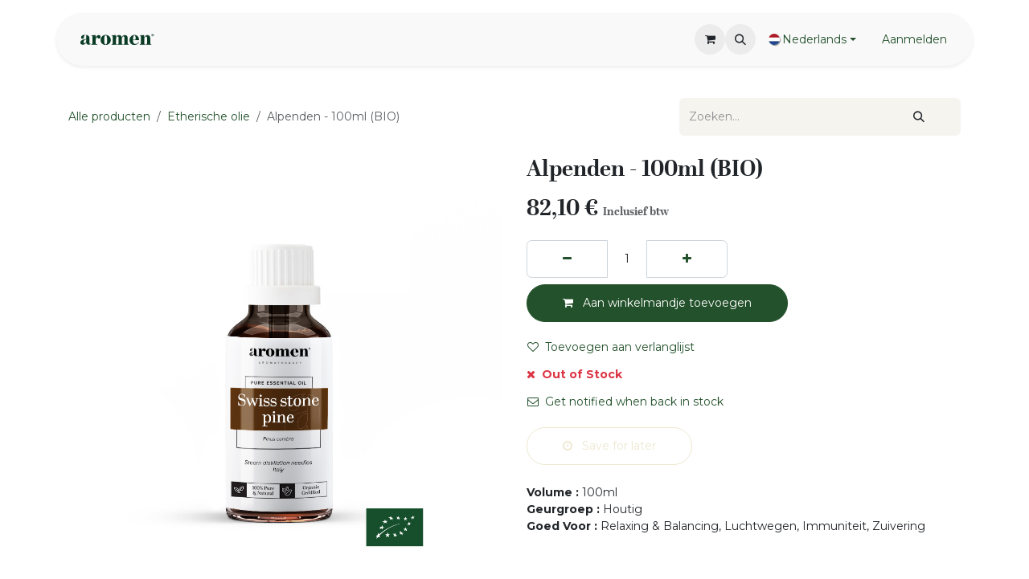

--- FILE ---
content_type: text/html; charset=utf-8
request_url: https://www.aromen.be/nl/shop/w11-bio-alpenden-100ml-bio-4753?page=2&category=1
body_size: 11214
content:

        

<!DOCTYPE html>
<html lang="nl-NL" data-website-id="1" data-main-object="product.template(4753,)" data-add2cart-redirect="1">
    <head>
        <meta charset="utf-8"/>
        <meta http-equiv="X-UA-Compatible" content="IE=edge"/>
        <meta name="viewport" content="width=device-width, initial-scale=1"/>
        <meta name="generator" content="Odoo"/>
            
        <meta property="og:type" content="website"/>
        <meta property="og:title" content="Alpenden - 100ml (BIO)"/>
        <meta property="og:site_name" content="Aromen B2C"/>
        <meta property="og:url" content="https://www.aromen.be/nl/shop/w11-bio-alpenden-100ml-bio-4753"/>
        <meta property="og:image" content="https://www.aromen.be/web/image/product.template/4753/image_1024?unique=20e4162"/>
        <meta property="og:description"/>
            
        <meta name="twitter:card" content="summary_large_image"/>
        <meta name="twitter:title" content="Alpenden - 100ml (BIO)"/>
        <meta name="twitter:image" content="https://www.aromen.be/web/image/product.template/4753/image_1024?unique=20e4162"/>
        <meta name="twitter:description"/>
        
        <link rel="canonical" href="https://www.aromen.be/nl/shop/w11-bio-alpenden-100ml-bio-4753"/>
        
        <link rel="preconnect" href="https://fonts.gstatic.com/" crossorigin=""/>
        <title>Alpenden - 100ml (BIO) | Aromen B2C</title>
        <link type="image/x-icon" rel="shortcut icon" href="/web/image/website/1/favicon?unique=729aee1"/>
        <link rel="preload" href="/web/static/src/libs/fontawesome/fonts/fontawesome-webfont.woff2?v=4.7.0" as="font" crossorigin=""/>
        <link type="text/css" rel="stylesheet" href="/web/assets/1/abee96e/web.assets_frontend.min.css"/>
            <script src="/website/static/src/js/content/cookie_watcher.js"></script>
            <script>
                watch3rdPartyScripts(["youtu.be", "youtube.com", "youtube-nocookie.com", "instagram.com", "instagr.am", "ig.me", "vimeo.com", "dailymotion.com", "dai.ly", "youku.com", "tudou.com", "facebook.com", "facebook.net", "fb.com", "fb.me", "fb.watch", "tiktok.com", "x.com", "twitter.com", "t.co", "googletagmanager.com", "google-analytics.com", "google.com", "google.ad", "google.ae", "google.com.af", "google.com.ag", "google.al", "google.am", "google.co.ao", "google.com.ar", "google.as", "google.at", "google.com.au", "google.az", "google.ba", "google.com.bd", "google.be", "google.bf", "google.bg", "google.com.bh", "google.bi", "google.bj", "google.com.bn", "google.com.bo", "google.com.br", "google.bs", "google.bt", "google.co.bw", "google.by", "google.com.bz", "google.ca", "google.cd", "google.cf", "google.cg", "google.ch", "google.ci", "google.co.ck", "google.cl", "google.cm", "google.cn", "google.com.co", "google.co.cr", "google.com.cu", "google.cv", "google.com.cy", "google.cz", "google.de", "google.dj", "google.dk", "google.dm", "google.com.do", "google.dz", "google.com.ec", "google.ee", "google.com.eg", "google.es", "google.com.et", "google.fi", "google.com.fj", "google.fm", "google.fr", "google.ga", "google.ge", "google.gg", "google.com.gh", "google.com.gi", "google.gl", "google.gm", "google.gr", "google.com.gt", "google.gy", "google.com.hk", "google.hn", "google.hr", "google.ht", "google.hu", "google.co.id", "google.ie", "google.co.il", "google.im", "google.co.in", "google.iq", "google.is", "google.it", "google.je", "google.com.jm", "google.jo", "google.co.jp", "google.co.ke", "google.com.kh", "google.ki", "google.kg", "google.co.kr", "google.com.kw", "google.kz", "google.la", "google.com.lb", "google.li", "google.lk", "google.co.ls", "google.lt", "google.lu", "google.lv", "google.com.ly", "google.co.ma", "google.md", "google.me", "google.mg", "google.mk", "google.ml", "google.com.mm", "google.mn", "google.com.mt", "google.mu", "google.mv", "google.mw", "google.com.mx", "google.com.my", "google.co.mz", "google.com.na", "google.com.ng", "google.com.ni", "google.ne", "google.nl", "google.no", "google.com.np", "google.nr", "google.nu", "google.co.nz", "google.com.om", "google.com.pa", "google.com.pe", "google.com.pg", "google.com.ph", "google.com.pk", "google.pl", "google.pn", "google.com.pr", "google.ps", "google.pt", "google.com.py", "google.com.qa", "google.ro", "google.ru", "google.rw", "google.com.sa", "google.com.sb", "google.sc", "google.se", "google.com.sg", "google.sh", "google.si", "google.sk", "google.com.sl", "google.sn", "google.so", "google.sm", "google.sr", "google.st", "google.com.sv", "google.td", "google.tg", "google.co.th", "google.com.tj", "google.tl", "google.tm", "google.tn", "google.to", "google.com.tr", "google.tt", "google.com.tw", "google.co.tz", "google.com.ua", "google.co.ug", "google.co.uk", "google.com.uy", "google.co.uz", "google.com.vc", "google.co.ve", "google.co.vi", "google.com.vn", "google.vu", "google.ws", "google.rs", "google.co.za", "google.co.zm", "google.co.zw", "google.cat"]);
            </script>
        <script id="web.layout.odooscript" type="text/javascript">
            var odoo = {
                csrf_token: "43d6085700287cf43c4316ee4fcd0267e5247738o1800509898",
                debug: "",
            };
        </script>
        <script type="text/javascript">
            odoo.__session_info__ = {"is_admin": false, "is_system": false, "is_public": true, "is_internal_user": false, "is_website_user": true, "uid": null, "is_frontend": true, "profile_session": null, "profile_collectors": null, "profile_params": null, "show_effect": true, "currencies": {"5": {"symbol": "CHF", "position": "before", "digits": [69, 2]}, "1": {"symbol": "\u20ac", "position": "after", "digits": [69, 2]}, "2": {"symbol": "$", "position": "before", "digits": [69, 2]}}, "quick_login": true, "bundle_params": {"lang": "nl_NL", "website_id": 1}, "test_mode": false, "websocket_worker_version": "18.0-7", "translationURL": "/website/translations", "cache_hashes": {"translations": "ab0379885c712c9e3c061178a7e2c9b71a022c1e"}, "geoip_country_code": "US", "geoip_phone_code": 1, "lang_url_code": "nl"};
            if (!/(^|;\s)tz=/.test(document.cookie)) {
                const userTZ = Intl.DateTimeFormat().resolvedOptions().timeZone;
                document.cookie = `tz=${userTZ}; path=/`;
            }
        </script>
        <script type="text/javascript" defer="defer" src="/web/assets/1/8ec6be8/web.assets_frontend_minimal.min.js" onerror="__odooAssetError=1"></script>
        <script type="text/javascript" defer="defer" data-src="/web/assets/1/7790568/web.assets_frontend_lazy.min.js" onerror="__odooAssetError=1"></script>
        
        <!-- Google Tag Manager -->
<script>(function(w,d,s,l,i){w[l]=w[l]||[];w[l].push({'gtm.start':
new Date().getTime(),event:'gtm.js'});var f=d.getElementsByTagName(s)[0],
j=d.createElement(s),dl=l!='dataLayer'?'&l='+l:'';j.async=true;j.src=
'https://www.googletagmanager.com/gtm.js?id='+i+dl;f.parentNode.insertBefore(j,f);
})(window,document,'script','dataLayer','GTM-MZQJ843');</script>
<!-- End Google Tag Manager -->
<style>
    
.o_wslides_course_header h1 {color: white;}
.o_wslides_course_header {color: white; }
</style>
    </head>
    <body>



        <div id="wrapwrap" class="   ">
            <a class="o_skip_to_content btn btn-primary rounded-0 visually-hidden-focusable position-absolute start-0" href="#wrap">Overslaan naar inhoud</a>
                <header id="top" data-anchor="true" data-name="Header" data-extra-items-toggle-aria-label="Extra items knop" class="   o_header_standard o_hoverable_dropdown" style=" ">
                    
                <div class="container py-3 px-0">
    <nav data-name="Navbar" aria-label="Hoofd" class="navbar navbar-expand-lg navbar-light o_colored_level o_cc o_full_border d-none d-lg-block rounded-pill py-2 px-3 shadow-sm ">
        

                <div id="o_main_nav" class="o_main_nav container">
                    
    <a data-name="Navbar Logo" href="/nl" class="navbar-brand logo me-4">
            
            <span role="img" aria-label="Logo of Aromen B2C" title="Aromen B2C"><img src="/web/image/website/1/logo/Aromen%20B2C?unique=729aee1" class="img img-fluid" width="95" height="40" alt="Aromen B2C" loading="lazy"/></span>
        </a>
    
                    
    <ul role="menu" id="top_menu" class="nav navbar-nav top_menu o_menu_loading me-auto nav-pills">
        

                        
    <li role="presentation" class="nav-item dropdown ">
        <a data-bs-toggle="dropdown" href="#" role="menuitem" class="nav-link dropdown-toggle   ">
            <span>Webshop</span>
        </a><ul role="menu" class="dropdown-menu ">
    <li role="presentation" class="">
        <a role="menuitem" href="/nl/shop/category/essential-oils-1" class="dropdown-item ">
            <span>Etherische oliën</span>
        </a>
    </li>
    <li role="presentation" class="">
        <a role="menuitem" href="/nl/shop/category/floral-waters-5" class="dropdown-item ">
            <span>Hydrolaten</span>
        </a>
    </li>
    <li role="presentation" class="">
        <a role="menuitem" href="/nl/shop/category/diffusers-13" class="dropdown-item ">
            <span>Diffusers</span>
        </a>
    </li>
    <li role="presentation" class="">
        <a role="menuitem" href="/nl/shop/category/minerals-34" class="dropdown-item ">
            <span>Scrubs &amp; Minerals</span>
        </a>
    </li>
    <li role="presentation" class="">
        <a role="menuitem" href="/nl/shop/category/sets-17" class="dropdown-item ">
            <span>Gift Sets &amp; Cards</span>
        </a>
    </li>
        </ul>
    </li>
    <li role="presentation" class="nav-item dropdown ">
        <a data-bs-toggle="dropdown" href="#" role="menuitem" class="nav-link dropdown-toggle   ">
            <span>Inspiratie</span>
        </a><ul role="menu" class="dropdown-menu ">
    <li role="presentation" class="">
        <a role="menuitem" href="/nl/event" class="dropdown-item ">
            <span>Opleidingen</span>
        </a>
    </li>
    <li role="presentation" class="">
        <a role="menuitem" href="/nl/slides" class="dropdown-item ">
            <span>E-learning</span>
        </a>
    </li>
    <li role="presentation" class="">
        <a role="menuitem" href="/nl/blog" class="dropdown-item ">
            <span>Blog</span>
        </a>
    </li>
    <li role="presentation" class="">
        <a role="menuitem" href="/nl/aromen-app" class="dropdown-item ">
            <span>Aromen App</span>
        </a>
    </li>
        </ul>
    </li>
    <li role="presentation" class="nav-item dropdown ">
        <a data-bs-toggle="dropdown" href="#" role="menuitem" class="nav-link dropdown-toggle   ">
            <span>Aromen Familie</span>
        </a><ul role="menu" class="dropdown-menu ">
    <li role="presentation" class="">
        <a role="menuitem" href="/nl/about-us" class="dropdown-item ">
            <span>Over ons</span>
        </a>
    </li>
    <li role="presentation" class="">
        <a role="menuitem" href="/nl/wellness-experience-centers" class="dropdown-item ">
            <span>Wellness Experience Centers</span>
        </a>
    </li>
        </ul>
    </li>
                    
    </ul>
                    
                    <ul class="navbar-nav align-items-center gap-1 flex-wrap flex-shrink-0 justify-content-end ps-3">
                        
        
            <li class=" divider d-none"></li> 
            <li class="o_wsale_my_cart  ">
                <a href="/nl/shop/cart" aria-label="eCommerce winkelmandje" class="o_navlink_background btn position-relative rounded-circle p-1 text-center text-reset">
                    <div class="">
                        <i class="fa fa-shopping-cart fa-stack"></i>
                        <sup class="my_cart_quantity badge bg-primary position-absolute top-0 end-0 mt-n1 me-n1 rounded-pill d-none" data-order-id="">0</sup>
                    </div>
                </a>
            </li>
        
        
            <li class="o_wsale_my_wish d-none  o_wsale_my_wish_hide_empty">
                <a href="/nl/shop/wishlist" class="o_navlink_background btn position-relative rounded-circle p-1 text-center text-reset">
                    <div class="">
                        <i class="fa fa-1x fa-heart fa-stack"></i>
                        <sup class="my_wish_quantity o_animate_blink badge bg-primary position-absolute top-0 end-0 mt-n1 me-n1 rounded-pill">0</sup>
                    </div>
                </a>
            </li>
        
                        
        <li class="">
                <div class="modal fade css_editable_mode_hidden" id="o_search_modal" aria-hidden="true" tabindex="-1">
                    <div class="modal-dialog modal-lg pt-5">
                        <div class="modal-content mt-5">
    <form method="get" class="o_searchbar_form s_searchbar_input " action="/nl/website/search" data-snippet="s_searchbar_input">
            <div role="search" class="input-group input-group-lg">
        <input type="search" name="search" class="search-query form-control oe_search_box border border-end-0 p-3 border-0 bg-light" placeholder="Zoeken..." value="" data-search-type="all" data-limit="5" data-display-image="true" data-display-description="true" data-display-extra-link="true" data-display-detail="true" data-order-by="name asc"/>
        <button type="submit" aria-label="Zoeken" title="Zoeken" class="btn oe_search_button border border-start-0 px-4 bg-o-color-4">
            <i class="oi oi-search"></i>
        </button>
    </div>

            <input name="order" type="hidden" class="o_search_order_by" value="name asc"/>
            
    
        </form>
                        </div>
                    </div>
                </div>
                <a data-bs-target="#o_search_modal" data-bs-toggle="modal" role="button" title="Zoeken" href="#" class="btn rounded-circle p-1 lh-1 o_navlink_background text-reset o_not_editable">
                    <i class="oi oi-search fa-stack lh-lg"></i>
                </a>
        </li>
                        
                        
                        
        <li data-name="Language Selector" class="o_header_language_selector ">
        
            <div class="js_language_selector  dropdown d-print-none">
                <button type="button" data-bs-toggle="dropdown" aria-haspopup="true" aria-expanded="true" class="border-0 dropdown-toggle btn btn-outline-primary d-flex align-items-center gap-1 border-0 rounded-pill px-3">
    <img class="o_lang_flag " src="/base/static/img/country_flags/nl.png?height=25" alt="" loading="lazy"/>
                    <span class="small"> Nederlands</span>
                </button>
                <div role="menu" class="dropdown-menu dropdown-menu-end">
                        <a class="dropdown-item js_change_lang active" role="menuitem" href="/nl/shop/w11-bio-alpenden-100ml-bio-4753?page=2&amp;category=1" data-url_code="nl" title=" Nederlands">
    <img class="o_lang_flag " src="/base/static/img/country_flags/nl.png?height=25" alt="" loading="lazy"/>
                            <span class="small"> Nederlands</span>
                        </a>
                        <a class="dropdown-item js_change_lang " role="menuitem" href="/shop/w11-bio-swiss-stone-pine-100ml-bio-4753?page=2&amp;category=1" data-url_code="en_GB" title="English (UK)">
    <img class="o_lang_flag " src="/base/static/img/country_flags/gb.png?height=25" alt="" loading="lazy"/>
                            <span class="small">English (UK)</span>
                        </a>
                        <a class="dropdown-item js_change_lang " role="menuitem" href="/de/shop/w11-bio-zirbelkiefer-100ml-bio-4753?page=2&amp;category=1" data-url_code="de" title=" Deutsch">
    <img class="o_lang_flag " src="/base/static/img/country_flags/de.png?height=25" alt="" loading="lazy"/>
                            <span class="small"> Deutsch</span>
                        </a>
                </div>
            </div>
        
        </li>
                        
            <li class=" o_no_autohide_item">
                <a href="/web/login" class="btn btn-outline-primary border px-3">Aanmelden</a>
            </li>
                        
        
        
                        
                    </ul>
                </div>
            
    </nav>
    <nav data-name="Navbar" aria-label="Mobile" class="navbar  navbar-light o_colored_level o_cc o_header_mobile d-block d-lg-none shadow-sm o_full_border mx-1 rounded-pill px-3">
        

        <div class="o_main_nav container flex-wrap justify-content-between">
            
    <a data-name="Navbar Logo" href="/nl" class="navbar-brand logo ">
            
            <span role="img" aria-label="Logo of Aromen B2C" title="Aromen B2C"><img src="/web/image/website/1/logo/Aromen%20B2C?unique=729aee1" class="img img-fluid" width="95" height="40" alt="Aromen B2C" loading="lazy"/></span>
        </a>
    
            <ul class="o_header_mobile_buttons_wrap navbar-nav flex-row align-items-center gap-2 mb-0">
        
            <li class=" divider d-none"></li> 
            <li class="o_wsale_my_cart  ">
                <a href="/nl/shop/cart" aria-label="eCommerce winkelmandje" class="o_navlink_background_hover btn position-relative rounded-circle border-0 p-1 text-reset">
                    <div class="">
                        <i class="fa fa-shopping-cart fa-stack"></i>
                        <sup class="my_cart_quantity badge bg-primary position-absolute top-0 end-0 mt-n1 me-n1 rounded-pill d-none" data-order-id="">0</sup>
                    </div>
                </a>
            </li>
        
        
            <li class="o_wsale_my_wish d-none  o_wsale_my_wish_hide_empty">
                <a href="/nl/shop/wishlist" class="o_navlink_background_hover btn position-relative rounded-circle border-0 p-1 text-reset">
                    <div class="">
                        <i class="fa fa-1x fa-heart fa-stack"></i>
                        <sup class="my_wish_quantity o_animate_blink badge bg-primary position-absolute top-0 end-0 mt-n1 me-n1">0</sup>
                    </div>
                </a>
            </li>
        
                <li class="o_not_editable">
                    <button class="nav-link btn me-auto p-2" type="button" data-bs-toggle="offcanvas" data-bs-target="#top_menu_collapse_mobile" aria-controls="top_menu_collapse_mobile" aria-expanded="false" aria-label="Navigatie aan/uitzetten">
                        <span class="navbar-toggler-icon"></span>
                    </button>
                </li>
            </ul>
            <div id="top_menu_collapse_mobile" class="offcanvas offcanvas-end o_navbar_mobile">
                <div class="offcanvas-header justify-content-end o_not_editable">
                    <button type="button" class="nav-link btn-close" data-bs-dismiss="offcanvas" aria-label="Afsluiten"></button>
                </div>
                <div class="offcanvas-body d-flex flex-column justify-content-between h-100 w-100">
                    <ul class="navbar-nav">
                        
                        
        <li class="">
    <form method="get" class="o_searchbar_form s_searchbar_input " action="/nl/website/search" data-snippet="s_searchbar_input">
            <div role="search" class="input-group mb-3">
        <input type="search" name="search" class="search-query form-control oe_search_box rounded-start-pill text-bg-light ps-3 border-0 bg-light" placeholder="Zoeken..." value="" data-search-type="all" data-limit="0" data-display-image="true" data-display-description="true" data-display-extra-link="true" data-display-detail="true" data-order-by="name asc"/>
        <button type="submit" aria-label="Zoeken" title="Zoeken" class="btn oe_search_button rounded-end-pill bg-o-color-3 pe-3">
            <i class="oi oi-search"></i>
        </button>
    </div>

            <input name="order" type="hidden" class="o_search_order_by" value="name asc"/>
            
    
        </form>
        </li>
                        
    <ul role="menu" class="nav navbar-nav top_menu   nav-pills">
        

                            
    <li role="presentation" class="nav-item dropdown ">
        <a data-bs-toggle="dropdown" href="#" role="menuitem" class="nav-link dropdown-toggle   d-flex justify-content-between align-items-center">
            <span>Webshop</span>
        </a><ul role="menu" class="dropdown-menu position-relative rounded-0 o_dropdown_without_offset">
    <li role="presentation" class="">
        <a role="menuitem" href="/nl/shop/category/essential-oils-1" class="dropdown-item ">
            <span>Etherische oliën</span>
        </a>
    </li>
    <li role="presentation" class="">
        <a role="menuitem" href="/nl/shop/category/floral-waters-5" class="dropdown-item ">
            <span>Hydrolaten</span>
        </a>
    </li>
    <li role="presentation" class="">
        <a role="menuitem" href="/nl/shop/category/diffusers-13" class="dropdown-item ">
            <span>Diffusers</span>
        </a>
    </li>
    <li role="presentation" class="">
        <a role="menuitem" href="/nl/shop/category/minerals-34" class="dropdown-item ">
            <span>Scrubs &amp; Minerals</span>
        </a>
    </li>
    <li role="presentation" class="">
        <a role="menuitem" href="/nl/shop/category/sets-17" class="dropdown-item ">
            <span>Gift Sets &amp; Cards</span>
        </a>
    </li>
        </ul>
    </li>
    <li role="presentation" class="nav-item dropdown ">
        <a data-bs-toggle="dropdown" href="#" role="menuitem" class="nav-link dropdown-toggle   d-flex justify-content-between align-items-center">
            <span>Inspiratie</span>
        </a><ul role="menu" class="dropdown-menu position-relative rounded-0 o_dropdown_without_offset">
    <li role="presentation" class="">
        <a role="menuitem" href="/nl/event" class="dropdown-item ">
            <span>Opleidingen</span>
        </a>
    </li>
    <li role="presentation" class="">
        <a role="menuitem" href="/nl/slides" class="dropdown-item ">
            <span>E-learning</span>
        </a>
    </li>
    <li role="presentation" class="">
        <a role="menuitem" href="/nl/blog" class="dropdown-item ">
            <span>Blog</span>
        </a>
    </li>
    <li role="presentation" class="">
        <a role="menuitem" href="/nl/aromen-app" class="dropdown-item ">
            <span>Aromen App</span>
        </a>
    </li>
        </ul>
    </li>
    <li role="presentation" class="nav-item dropdown ">
        <a data-bs-toggle="dropdown" href="#" role="menuitem" class="nav-link dropdown-toggle   d-flex justify-content-between align-items-center">
            <span>Aromen Familie</span>
        </a><ul role="menu" class="dropdown-menu position-relative rounded-0 o_dropdown_without_offset">
    <li role="presentation" class="">
        <a role="menuitem" href="/nl/about-us" class="dropdown-item ">
            <span>Over ons</span>
        </a>
    </li>
    <li role="presentation" class="">
        <a role="menuitem" href="/nl/wellness-experience-centers" class="dropdown-item ">
            <span>Wellness Experience Centers</span>
        </a>
    </li>
        </ul>
    </li>
                        
    </ul>
                        
                        
                    </ul>
                    <ul class="navbar-nav gap-2 mt-3 w-100">
                        
        <li data-name="Language Selector" class="o_header_language_selector ">
        
            <div class="js_language_selector dropup dropdown d-print-none">
                <button type="button" data-bs-toggle="dropdown" aria-haspopup="true" aria-expanded="true" class="border-0 dropdown-toggle btn btn-outline-primary d-flex align-items-center w-100">
    <img class="o_lang_flag me-2" src="/base/static/img/country_flags/nl.png?height=25" alt="" loading="lazy"/>
                    <span class="me-auto small"> Nederlands</span>
                </button>
                <div role="menu" class="dropdown-menu w-100">
                        <a class="dropdown-item js_change_lang active" role="menuitem" href="/nl/shop/w11-bio-alpenden-100ml-bio-4753?page=2&amp;category=1" data-url_code="nl" title=" Nederlands">
    <img class="o_lang_flag me-2" src="/base/static/img/country_flags/nl.png?height=25" alt="" loading="lazy"/>
                            <span class="me-auto small"> Nederlands</span>
                        </a>
                        <a class="dropdown-item js_change_lang " role="menuitem" href="/shop/w11-bio-swiss-stone-pine-100ml-bio-4753?page=2&amp;category=1" data-url_code="en_GB" title="English (UK)">
    <img class="o_lang_flag me-2" src="/base/static/img/country_flags/gb.png?height=25" alt="" loading="lazy"/>
                            <span class="me-auto small">English (UK)</span>
                        </a>
                        <a class="dropdown-item js_change_lang " role="menuitem" href="/de/shop/w11-bio-zirbelkiefer-100ml-bio-4753?page=2&amp;category=1" data-url_code="de" title=" Deutsch">
    <img class="o_lang_flag me-2" src="/base/static/img/country_flags/de.png?height=25" alt="" loading="lazy"/>
                            <span class="me-auto small"> Deutsch</span>
                        </a>
                </div>
            </div>
        
        </li>
                        
            <li class=" o_no_autohide_item">
                <a href="/web/login" class="btn btn-outline-primary w-100 border text-center">Aanmelden</a>
            </li>
                        
        
        
                        
                    </ul>
                </div>
            </div>
        </div>
    
    </nav>
        </div>
    
        </header>
                <main>
                    
            <div itemscope="itemscope" itemtype="http://schema.org/Product" id="wrap" class="js_sale o_wsale_product_page">
                <div class="oe_structure oe_empty oe_structure_not_nearest" id="oe_structure_website_sale_product_1" data-editor-message="DROP BUILDING BLOCKS HERE TO MAKE THEM AVAILABLE ACROSS ALL PRODUCTS"></div>
  <section id="product_detail" class="oe_website_sale container my-3 my-lg-4 " data-view-track="1" data-product-tracking-info="{&#34;item_id&#34;: 7196, &#34;item_name&#34;: &#34;Alpenden - 100ml (BIO)&#34;, &#34;item_category&#34;: &#34;Essential oil&#34;, &#34;currency&#34;: &#34;EUR&#34;, &#34;price&#34;: 82.1}">
                    <div class="row align-items-center">
                        <div class="col d-flex align-items-center order-1 order-lg-0">
                            <ol class="o_wsale_breadcrumb breadcrumb p-0 mb-4 m-lg-0">
                                <li class="o_not_editable breadcrumb-item d-none d-lg-inline-block">
                                    <a href="/nl/shop">
                                        <i class="oi oi-chevron-left d-lg-none me-1" role="presentation"></i>Alle producten
                                    </a>
                                </li>
                                <li class="breadcrumb-item">
                                    <a class="py-2 py-lg-0" href="/nl/shop/category/etherische-olie-1">
                                        <i class="oi oi-chevron-left d-lg-none me-1" role="presentation"></i>Etherische olie
                                    </a>
                                </li>
                                <li class="breadcrumb-item d-none d-lg-inline-block active">
                                    <span>Alpenden - 100ml (BIO)</span>
                                </li>
                            </ol>
                        </div>
                        <div class="col-lg-4 d-flex align-items-center">
                            <div class="d-flex justify-content-between w-100">
    <form method="get" class="o_searchbar_form s_searchbar_input o_wsale_products_searchbar_form me-auto flex-grow-1 mb-4 mb-lg-0" action="/nl/shop/category/etherische-olie-1?category=1" data-snippet="s_searchbar_input">
            <div role="search" class="input-group me-sm-2">
        <input type="search" name="search" class="search-query form-control oe_search_box border-0 text-bg-light border-0 bg-light" placeholder="Zoeken..." data-search-type="products" data-limit="5" data-display-image="true" data-display-description="true" data-display-extra-link="true" data-display-detail="true" data-order-by="name asc"/>
        <button type="submit" aria-label="Zoeken" title="Zoeken" class="btn oe_search_button btn btn-light">
            <i class="oi oi-search"></i>
        </button>
    </div>

            <input name="order" type="hidden" class="o_search_order_by" value="name asc"/>
            
        
        </form>
        <div class="o_pricelist_dropdown dropdown d-none">
            
                <a role="button" href="#" data-bs-toggle="dropdown" class="dropdown-toggle btn btn-light">
                    End customer prices B2C
                </a>
                <div class="dropdown-menu" role="menu">
                </div>
            
        </div>
                            </div>
                        </div>
                    </div>
                    <div class="row" id="product_detail_main" data-name="Product Page" data-image_width="50_pc" data-image_layout="carousel">
                        <div class="col-lg-6 mt-lg-4 o_wsale_product_images position-relative" data-image-amount="1">
        <div id="o-carousel-product" data-bs-ride="true" class=" carousel slide position-sticky mb-3 overflow-hidden" data-name="Productcarrousel">
            <div class="o_carousel_product_outer carousel-outer position-relative d-flex align-items-center w-100 overflow-hidden">
                <div class="carousel-inner h-100">
                        <div class="carousel-item h-100 text-center active">
        <div class="position-relative d-inline-flex overflow-hidden m-auto w-100">
            <span class="o_ribbon o_ribbon_left z-1" style="color: rgba(255, 255, 255, 0); background-color:rgba(255, 255, 255, 0)">None</span>
            <div name="o_img_with_max_suggested_width" class="d-flex align-items-start justify-content-center w-100 oe_unmovable"><img src="/web/image/product.product/7196/image_1024/%5BW11-BIO%5D%20Alpenden%20-%20100ml%20%28BIO%29?unique=20e4162" class="img img-fluid oe_unmovable product_detail_img w-100" alt="Alpenden - 100ml (BIO)" loading="lazy"/></div>
        </div>
                        </div>
                </div>
            </div>
        </div>
                        </div>
                        <div id="product_details" class="col-lg-6 mt-md-4">
                            <h1 itemprop="name">Alpenden - 100ml (BIO)</h1>
                            <span itemprop="url" style="display:none;">https://www.aromen.be/shop/w11-bio-alpenden-100ml-bio-4753</span>
                            <span itemprop="image" style="display:none;">https://www.aromen.be/web/image/product.template/4753/image_1920?unique=20e4162</span>
                            
                            <form action="/nl/shop/cart/update" method="POST">
                                <input type="hidden" name="csrf_token" value="43d6085700287cf43c4316ee4fcd0267e5247738o1800509898"/>
                                <div class="js_product js_main_product mb-3">
                                    <div>
        <div itemprop="offers" itemscope="itemscope" itemtype="http://schema.org/Offer" class="product_price mt-2 mb-3 d-inline-block">
            <h3 class="css_editable_mode_hidden">
                <span class="oe_price" style="white-space: nowrap;" data-oe-type="monetary" data-oe-expression="combination_info[&#39;price&#39;]"><span class="oe_currency_value">82,10</span> €</span>
                <span itemprop="price" style="display:none;">82.1</span>
                <span itemprop="priceCurrency" style="display:none;">EUR</span>
                <span style="text-decoration: line-through; white-space: nowrap;" itemprop="listPrice" class="text-muted oe_default_price ms-1 h5 d-none" data-oe-type="monetary" data-oe-expression="combination_info[&#39;list_price&#39;]"><span class="oe_currency_value">82,10</span> €</span>
        <span class="h6 text-muted">
            Inclusief btw
        </span>
            </h3>
        </div>
        <div id="product_unavailable" class="d-none">
            <h3 class="fst-italic">Not Available For Sale</h3>
        </div>
                                    </div>
                                    
                                        <input type="hidden" class="product_id" name="product_id" value="7196"/>
                                        <input type="hidden" class="product_template_id" name="product_template_id" value="4753"/>
                                        <input type="hidden" class="product_category_id" name="product_category_id" value="26"/>
        <ul class="list-unstyled js_add_cart_variants mb-0 flex-column" data-attribute_exclusions="{&#34;exclusions&#34;: {&#34;4949&#34;: [], &#34;8172&#34;: [], &#34;9504&#34;: [], &#34;9505&#34;: [], &#34;9506&#34;: [], &#34;9507&#34;: []}, &#34;archived_combinations&#34;: [], &#34;parent_exclusions&#34;: {}, &#34;parent_combination&#34;: [], &#34;parent_product_name&#34;: null, &#34;mapped_attribute_names&#34;: {&#34;4949&#34;: &#34;Volume: 100ml&#34;, &#34;8172&#34;: &#34;Geurgroep: Houtig&#34;, &#34;9504&#34;: &#34;Goed Voor: Relaxing &amp; Balancing&#34;, &#34;9505&#34;: &#34;Goed Voor: Luchtwegen&#34;, &#34;9506&#34;: &#34;Goed Voor: Immuniteit&#34;, &#34;9507&#34;: &#34;Goed Voor: Zuivering&#34;}}">

                
                <li data-attribute_id="9" data-attribute_name="Volume" data-attribute_display_type="radio" class="
                variant_attribute d-none
            ">

                    
                    <strong class="attribute_name">Volume</strong>

                        <ul data-attribute_id="9" class="list-inline list-unstyled o_wsale_product_attribute ">
                                <li class="list-inline-item mb-3 js_attribute_value" style="margin: 0;">
                                    <label class="col-form-label">
                                        <div class="form-check">
                                            <input type="radio" class="form-check-input js_variant_change always" checked="True" name="ptal-3254" value="4949" data-attribute-value-id="37" data-value_id="4949" data-value_name="100ml" data-attribute_name="Volume" data-is_single="True"/>
                                            <div class="radio_input_value form-check-label">
                                                <span>100ml</span>
                                            </div>
                                        </div>
                                    </label>
                                </li>
                        </ul>
                </li>

                
                <li data-attribute_id="16" data-attribute_name="Geurgroep" data-attribute_display_type="radio" class="
                variant_attribute d-none
            ">

                    
                    <strong class="attribute_name">Geurgroep</strong>

                        <ul data-attribute_id="16" class="list-inline list-unstyled o_wsale_product_attribute ">
                                <li class="list-inline-item mb-3 js_attribute_value" style="margin: 0;">
                                    <label class="col-form-label">
                                        <div class="form-check">
                                            <input type="radio" class="form-check-input js_variant_change no_variant" checked="True" name="ptal-6427" value="8172" data-attribute-value-id="65" data-value_id="8172" data-value_name="Houtig" data-attribute_name="Geurgroep" data-is_single="True"/>
                                            <div class="radio_input_value form-check-label">
                                                <span>Houtig</span>
                                            </div>
                                        </div>
                                    </label>
                                </li>
                        </ul>
                </li>

                
                <li data-attribute_id="34" data-attribute_name="Goed Voor" data-attribute_display_type="radio" class="
                variant_attribute d-none
            ">

                    
                    <strong class="attribute_name">Goed Voor</strong>

                        <ul data-attribute_id="34" class="list-inline list-unstyled o_wsale_product_attribute ">
                                <li class="list-inline-item mb-3 js_attribute_value" style="margin: 0;">
                                    <label class="col-form-label">
                                        <div class="form-check">
                                            <input type="radio" class="form-check-input js_variant_change no_variant" checked="True" name="ptal-7125" value="9504" data-attribute-value-id="91" data-value_id="9504" data-value_name="Relaxing &amp; Balancing" data-attribute_name="Goed Voor"/>
                                            <div class="radio_input_value form-check-label">
                                                <span>Relaxing &amp; Balancing</span>
                                            </div>
                                        </div>
                                    </label>
                                </li>
                                <li class="list-inline-item mb-3 js_attribute_value" style="margin: 0;">
                                    <label class="col-form-label">
                                        <div class="form-check">
                                            <input type="radio" class="form-check-input js_variant_change no_variant" name="ptal-7125" value="9505" data-attribute-value-id="94" data-value_id="9505" data-value_name="Luchtwegen" data-attribute_name="Goed Voor"/>
                                            <div class="radio_input_value form-check-label">
                                                <span>Luchtwegen</span>
                                            </div>
                                        </div>
                                    </label>
                                </li>
                                <li class="list-inline-item mb-3 js_attribute_value" style="margin: 0;">
                                    <label class="col-form-label">
                                        <div class="form-check">
                                            <input type="radio" class="form-check-input js_variant_change no_variant" name="ptal-7125" value="9506" data-attribute-value-id="95" data-value_id="9506" data-value_name="Immuniteit" data-attribute_name="Goed Voor"/>
                                            <div class="radio_input_value form-check-label">
                                                <span>Immuniteit</span>
                                            </div>
                                        </div>
                                    </label>
                                </li>
                                <li class="list-inline-item mb-3 js_attribute_value" style="margin: 0;">
                                    <label class="col-form-label">
                                        <div class="form-check">
                                            <input type="radio" class="form-check-input js_variant_change no_variant" name="ptal-7125" value="9507" data-attribute-value-id="96" data-value_id="9507" data-value_name="Zuivering" data-attribute_name="Goed Voor"/>
                                            <div class="radio_input_value form-check-label">
                                                <span>Zuivering</span>
                                            </div>
                                        </div>
                                    </label>
                                </li>
                        </ul>
                </li>
        </ul>
                                    
                                    <p class="css_not_available_msg alert alert-warning">Deze combinatie bestaat niet.</p>
                                    <div id="o_wsale_cta_wrapper" class="d-flex flex-wrap align-items-center">
                                        
            <div contenteditable="false" class="css_quantity input-group d-inline-flex me-2 mb-2 align-middle">
                <a class="btn btn-link js_add_cart_json" aria-label="Verwijder één" title="Verwijder één" href="#">
                    <i class="fa fa-minus"></i>
                </a>
                <input type="text" class="form-control quantity text-center" data-min="1" name="add_qty" value="1"/>
                <a class="btn btn-link float_left js_add_cart_json" aria-label="Voeg één toe" title="Voeg één toe" href="#">
                    <i class="fa fa-plus"></i>
                </a>
            </div>
                                        <div id="add_to_cart_wrap" class="d-inline-flex align-items-center mb-2 me-auto">
                                            <a data-animation-selector=".o_wsale_product_images" role="button" id="add_to_cart" href="#" class="btn btn-primary js_check_product a-submit flex-grow-1" data-subscription-plan-id="">
                                                <i class="fa fa-shopping-cart me-2"></i>
                                                Aan winkelmandje toevoegen
                                            </a>
                                        </div>
                                        <div id="product_option_block" class="d-flex flex-wrap w-100">
            
                <button type="button" role="button" class="btn btn-link px-0 pe-3 o_add_wishlist_dyn" data-action="o_wishlist" title="Toevoegen aan verlanglijst" data-product-template-id="4753" data-product-product-id="7196">
                    <i class="fa fa-heart-o me-2" role="img" aria-label="Add to wishlist"></i>Toevoegen aan verlanglijst
                </button>
            </div>
                                    </div>
      <div class="availability_messages o_not_editable"><div class="availability_message_undefined mb-1"><div id="out_of_stock_message"><div class="text-danger fw-bold"><i class="fa fa-times me-1"></i> Out of Stock </div></div><div id="stock_notification_div"><div class="btn btn-link px-0" id="product_stock_notification_message"><i class="fa fa-envelope-o me-1"></i> Get notified when back in stock </div><div id="stock_notification_form" class="d-none"><div class="input-group"><input class="form-control" id="stock_notification_input" name="email" type="text" placeholder="youremail@gmail.com" title="" data-np-autofill-field-type="email"/><input name="product_id" type="hidden" value="9695" title=""/><div id="product_stock_notification_form_submit_button" class="btn btn-secondary"><i class="fa fa-paper-plane"></i></div><div id="stock_notification_input_incorrect" class="btn d-none"><i class="fa fa-times text-danger"></i> Invalid email </div></div></div><div id="stock_notification_success_message" class="d-none"><div class="text-muted"><i class="fa fa-bell"></i> We'll notify you once the product is back in stock. </div></div></div></div><div id="stock_wishlist_message" class="availability_message_undefined my-2 d-flex align-items-center flex-column flex-md-row"><button id="wsale_save_for_later_button" type="button" role="button" class="btn btn-secondary text-nowrap o_add_wishlist_dyn" data-action="o_wishlist" title="Add to wishlist" data-product-template-id="9695" data-product-product-id="9695"><i class="fa fa-clock-o me-2"></i> Save for later </button><div id="wsale_added_to_your_wishlist_alert" class="d-none"><div class="alert alert-success"><i class="fa fa-heart me-1"></i> Added to your wishlist </div></div></div></div>
        <div class="o_product_tags o_field_tags d-flex flex-wrap align-items-center gap-2 mb-2 mt-1">
        </div>
                                </div>
                            </form>
                            <div id="contact_us_wrapper" class="d-none oe_structure oe_structure_solo ">
                                <section class="s_text_block" data-snippet="s_text_block" data-name="Text">
                                    <div class="container">
                                        <a class="btn btn-primary btn_cta" href="/nl/contactus">
                                            Neem contant met ons op
                                        </a>
                                    </div>
                                </section>
                            </div>
            <div>
                    <strong>
                        <span>Volume</span>
                        <span>:</span>
                    </strong>
                    <span>100ml</span>
                    <br/>
                    <strong>
                        <span>Geurgroep</span>
                        <span>:</span>
                    </strong>
                    <span>Houtig</span>
                    <br/>
                    <strong>
                        <span>Goed Voor</span>
                        <span>:</span>
                    </strong>
                    <span>Relaxing &amp; Balancing, Luchtwegen, Immuniteit, Zuivering</span>
                    <br/>
            </div>
                            <div id="o_product_terms_and_share" class="d-flex justify-content-between flex-column flex-md-row align-items-md-end gap-3 mb-3"></div>
          <input id="wsale_user_email" type="hidden" value=""/>
                        </div>
                    </div>
            <div itemprop="description" class="oe_structure oe_empty mt16" id="product_full_description"><p data-oe-version="1.2">De etherische olie van Alpenden heeft een frisse, harsachtige geur van verse dennennaalden en subtiele zoete toetsen. Deze topnoot creëert een sfeer van frisse berglucht en roept beelden op van zonovergoten bergpaden en ruige rotspartijen.</p><p>De olie is afkomstig uit Italië en vervult onze zintuigen met verkwikkende helderheid en blijvende kracht. </p></div>
                </section>
                
                <div class="oe_structure oe_empty oe_structure_not_nearest mt16" id="oe_structure_website_sale_product_2" data-editor-message="DROP BUILDING BLOCKS HERE TO MAKE THEM AVAILABLE ACROSS ALL PRODUCTS"></div>
  </div>
        
        <div id="o_shared_blocks" class="oe_unremovable"></div>
                </main>
                <footer id="bottom" data-anchor="true" data-name="Footer" class="o_footer o_colored_level o_cc ">
                    <div id="footer" class="oe_structure oe_structure_solo">
      <section class="s_text_block pt40 pb72" data-snippet="s_text_block" data-name="Text">
        <div class="container">
          <div class="row o_grid_mode" data-row-count="4">
            
            
            
          <div class="o_colored_level o_grid_item g-col-lg-2 g-height-4 col-lg-2" data-bs-original-title="" title="" aria-describedby="tooltip565569" style="z-index: 1; grid-area: 1 / 6 / 5 / 8;">
              <h5 class="mb-3"><font style="color: rgb(238, 234, 209);">​</font></h5>
              <ul class="list-unstyled">
                <p>
                </p>
                <li style="text-align: center;">
                  
                    <a href="/nl">Startpagina</a>
                  
                </li>
                <li style="text-align: center;">
                  
                    <a href="/nl/about-us" data-ol-has-click-handler="">Ove<font class="text-o-color-2">​</font>r<font class="text-o-color-2">​</font> ons</a>
                  
                </li>
                <li style="text-align: center;">
                  
                    <a href="/nl/shop" data-ol-has-click-handler="" data-bs-original-title="" title=""><font class="text-o-color-3">Shop</font></a>
                  
                </li>
                <li style="text-align: center;">
                  
                    <a href="/nl/inspiration" data-ol-has-click-handler=""><font class="text-o-color-3">Inspiration</font></a></li><li style="text-align: center;"><a href="/nl/contactus">Neem cont<font class="text-o-color-2">​</font>act op met ons</a>
                  
                </li></ul></div><div id="connect" class="o_grid_item g-col-lg-4 g-height-4 col-lg-4 o_colored_level" style="z-index: 3; grid-area: 1 / 9 / 5 / 13;">
              <h4 class="s_social_media_title d-block"><font class="text-o-color-3">Contact</font><br/></h4>
              <ul class="list-unstyled">
                <li>
                  </li>
                <li>
                  <i class="fa fa-envelope fa-fw me-2"></i>
                  
                    <a href="/cdn-cgi/l/email-protection#670e090108270615080a0209490502"><font class="text-o-color-3"><span class="__cf_email__" data-cfemail="2841464e4768495a47454d46064a4d">[email&#160;protected]</span></font></a>
                  
                </li>
                <li>
                  <i class="fa fa-phone fa-fw me-2" contenteditable="false">​</i>&nbsp;+32 (0)56 90 79 41<span class="o_force_ltr"></span></li>
              </ul><div class="s_social_media o_not_editable text-start no_icon_color" data-snippet="s_social_media" data-name="Social Media">
        <h4 class="s_social_media_title d-block">Social Media</h4>
<a href="/nl/website/social/facebook" class="s_social_media_facebook" target="_blank" aria-label="Facebook">
            <i class="fa fa-facebook o_editable_media rounded-empty-circle shadow-sm" style="color: rgb(77, 115, 97);"></i>
        </a>
<a href="/nl/website/social/instagram" class="s_social_media_instagram" target="_blank" aria-label="Instagram">
            <i class="fa fa-instagram o_editable_media rounded-empty-circle shadow-sm" style="color: rgb(77, 115, 97);"></i>
        </a>
<a href="/nl/website/social/twitter" class="s_social_media_twitter" target="_blank" aria-label="X">
            <i class="fa o_editable_media rounded-empty-circle shadow-sm fa-twitter" style="color: rgb(77, 115, 97);"></i>
        </a>
<a href="/nl/website/social/linkedin" class="s_social_media_linkedin" target="_blank" aria-label="LinkedIn">
            <i class="fa o_editable_media rounded-empty-circle shadow-sm fa-linkedin" style="color: rgb(77, 115, 97);"></i>
        </a>
<a href="/nl/website/social/youtube" class="s_social_media_youtube" target="_blank" aria-label="YouTube">
            <i class="fa o_editable_media rounded-empty-circle shadow-sm fa-youtube" style="color: rgb(77, 115, 97);"></i>
        </a>
<a href="/nl/website/social/tiktok" class="s_social_media_tiktok" target="_blank" aria-label="TikTok">
            <i class="fa o_editable_media rounded-empty-circle shadow-sm fa-tiktok" style="color: rgb(77, 115, 97);"></i>
        </a>
</div>
              
            </div><div class="o_colored_level o_grid_item g-height-4 g-col-lg-3 col-lg-3" style="z-index: 2; grid-area: 1 / 3 / 5 / 6;">
              <h5 class="mb-3"><img src="/web/image/120322-947cf021/aromen_secondary_logo_2025_light.png" alt="" class="img img-fluid o_we_custom_image mx-auto d-block" data-mimetype="image/webp" data-original-id="120321" data-original-src="/web/image/120321-947cf021/aromen_secondary_logo_2025_light.png" data-mimetype-before-conversion="image/png" data-resize-width="NaN" style="width: 50% !important;" loading="lazy"/></h5><p style="text-align: center;"><a class="btn btn-fill-custom text-o-color-3 rounded-circle btn-sm" href="/nl/contactus" style="border-width: 0px; border-style: solid; background-color: rgb(77, 115, 97);">GET IN TOUCH</a>​​​​</p><p><br/></p>
            </div></div>
        </div>
      </section>
    </div>
        <div id="o_footer_scrolltop_wrapper" class="container h-0 d-flex align-items-center justify-content-center">
            <a id="o_footer_scrolltop" role="button" href="#top" title="Scroll naar boven" class="btn btn-primary rounded-circle d-flex align-items-center justify-content-center">
                <span class="fa fa-1x fa-chevron-up"></span>
            </a>
        </div>
  <div class="o_footer_copyright o_colored_level o_cc" data-name="Copyright">
                        <div class="container py-3">
                            <div class="row">
                                <div class="col-sm text-center text-sm-start text-muted">
                                    <span class="o_footer_copyright_name me-2"><a href="/nl/terms" target="_blank" data-bs-original-title="" title="">Terms of Use</a> and <a href="/nl/privacy" target="_blank">Privacy Policy</a>. Copyright © <a href="/nl">Aromen</a></span>
        
            <div class="js_language_selector  dropup d-print-none">
                <button type="button" data-bs-toggle="dropdown" aria-haspopup="true" aria-expanded="true" class="border-0 dropdown-toggle btn btn-sm btn-outline-secondary">
    <img class="o_lang_flag " src="/base/static/img/country_flags/nl.png?height=25" alt="" loading="lazy"/>
                    <span class=""> Nederlands</span>
                </button>
                <div role="menu" class="dropdown-menu ">
                        <a class="dropdown-item js_change_lang active" role="menuitem" href="/nl/shop/w11-bio-alpenden-100ml-bio-4753?page=2&amp;category=1" data-url_code="nl" title=" Nederlands">
    <img class="o_lang_flag " src="/base/static/img/country_flags/nl.png?height=25" alt="" loading="lazy"/>
                            <span class=""> Nederlands</span>
                        </a>
                        <a class="dropdown-item js_change_lang " role="menuitem" href="/shop/w11-bio-swiss-stone-pine-100ml-bio-4753?page=2&amp;category=1" data-url_code="en_GB" title="English (UK)">
    <img class="o_lang_flag " src="/base/static/img/country_flags/gb.png?height=25" alt="" loading="lazy"/>
                            <span class="">English (UK)</span>
                        </a>
                        <a class="dropdown-item js_change_lang " role="menuitem" href="/de/shop/w11-bio-zirbelkiefer-100ml-bio-4753?page=2&amp;category=1" data-url_code="de" title=" Deutsch">
    <img class="o_lang_flag " src="/base/static/img/country_flags/de.png?height=25" alt="" loading="lazy"/>
                            <span class=""> Deutsch</span>
                        </a>
                </div>
            </div>
        
                                </div>
                                <div class="col-sm text-center text-sm-end o_not_editable">
        <div class="o_brand_promotion">
        Aangeboden door 
            <a target="_blank" class="badge text-bg-light" href="http://www.odoo.com?utm_source=db&amp;utm_medium=website">
                <img alt="Odoo" src="/web/static/img/odoo_logo_tiny.png" width="62" height="20" style="width: auto; height: 1em; vertical-align: baseline;" loading="lazy"/>
            </a>
        - 
                    De #1 <a target="_blank" href="http://www.odoo.com/app/ecommerce?utm_source=db&amp;utm_medium=website">Open source e-commerce</a>
                
        </div>
                                </div>
                            </div>
                        </div>
                    </div>
                </footer>
        <div id="website_cookies_bar" class="s_popup o_snippet_invisible o_no_save d-none" data-name="Cookies Bar" data-vcss="001" data-invisible="1">
            <div class="modal s_popup_bottom s_popup_no_backdrop o_cookies_discrete modal_shown" data-show-after="500" data-display="afterDelay" data-consents-duration="999" data-bs-focus="false" data-bs-backdrop="false" data-bs-keyboard="false" tabindex="-1" style="display: none;" aria-hidden="true">
                <div class="modal-dialog d-flex s_popup_size_full">
                    <div class="modal-content oe_structure">
                        
                        <section class="o_colored_level o_cc o_cc1">
                            <div class="container">
                                <div class="row">
                                    <div class="col-lg-8 pt16">
                                        <p>
                                            <span class="pe-1">We gebruiken cookies om je een betere gebruikerservaring op deze website te bieden.</span>
                                            <a href="/nl/cookie-policy" class="o_cookies_bar_text_policy btn btn-link btn-sm px-0">Cookiebeleid</a>
                                        </p>
                                    </div>
                                    <div class="col-lg-4 text-end pt16 pb16">
                                        <a href="#" id="cookies-consent-essential" role="button" class="js_close_popup btn btn-outline-primary rounded-circle btn-sm px-2">Alleen het essentiële</a>
                                        <a href="#" id="cookies-consent-all" role="button" class="js_close_popup btn btn-outline-primary rounded-circle btn-sm">Ik ga akkoord</a>
                                    </div>
                                </div>
                            </div>
                        </section>
                    </div>
                </div>
            </div>
        </div>
            </div>
            <script data-cfasync="false" src="/cdn-cgi/scripts/5c5dd728/cloudflare-static/email-decode.min.js"></script><script id="tracking_code" async="async" src="about:blank" data-need-cookies-approval="true" data-nocookie-src="https://www.googletagmanager.com/gtag/js?id=G-GEEGC4FKGB"></script>
            <script id="tracking_code_config">
                window.dataLayer = window.dataLayer || [];
                function gtag(){dataLayer.push(arguments);}
                gtag('consent', 'default', {
                    'ad_storage': 'denied',
                    'ad_user_data': 'denied',
                    'ad_personalization': 'denied',
                    'analytics_storage': 'denied',
                });
                gtag('js', new Date());
                gtag('config', 'G-GEEGC4FKGB');
                function allConsentsGranted() {
                    gtag('consent', 'update', {
                        'ad_storage': 'granted',
                        'ad_user_data': 'granted',
                        'ad_personalization': 'granted',
                        'analytics_storage': 'granted',
                    });
                }
                    document.addEventListener(
                        "optionalCookiesAccepted",
                        allConsentsGranted,
                        {once: true}
                    );
            </script>
        <!-- Google Tag Manager (noscript) -->
<noscript><iframe src="https://www.googletagmanager.com/ns.html?id=GTM-MZQJ843"
height="0" width="0" style="display:none;visibility:hidden"></iframe></noscript>
<!-- End Google Tag Manager (noscript) -->
        </body>
</html>

--- FILE ---
content_type: text/css; charset=utf-8
request_url: https://www.aromen.be/web/content/120192/google-font-AbrilDisplay-Bold
body_size: -273
content:
@font-face{
                        font-family: AbrilDisplay-Bold;
                        font-style: normal;
                        font-weight: 400;
                        src:url("/web/content/120191/AbrilDisplay-Bold.woff");
                    }@font-face{
                        font-family: AbrilDisplay-Bold;
                        font-style: normal;
                        font-weight: 400;
                        src:url("/web/content/120191/AbrilDisplay-Bold.woff");
                    }